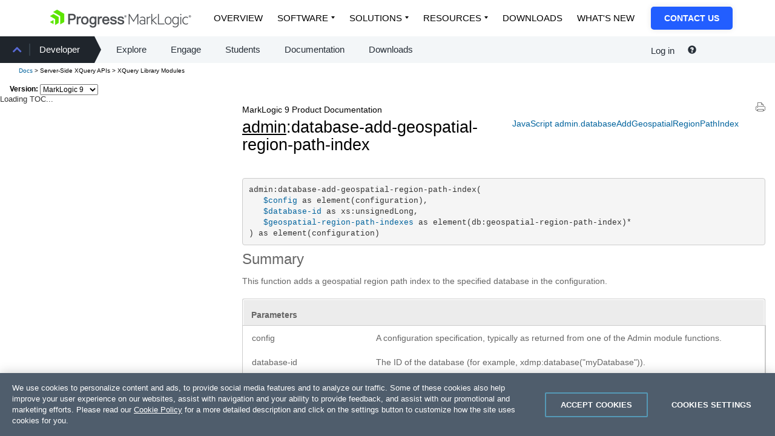

--- FILE ---
content_type: text/html; charset=UTF-8
request_url: http://docs.marklogic.com/9.0/admin:database-add-geospatial-region-path-index
body_size: 31725
content:
<!DOCTYPE html SYSTEM "about:legacy-compat">
<html xml:lang="en" lang="en" version="-//W3C//DTD XHTML 1.1//EN" xmlns:xhtml="http://www.w3.org/1999/xhtml" xmlns="http://www.w3.org/1999/xhtml">
  <head>
    <meta http-equiv="Content-Type" content="text/html; charset=UTF-8" />
    <!-- Google Tag Manager -->
    <script xml:space="preserve">(function(w,d,s,l,i){w[l]=w[l]||[];w[l].push({'gtm.start':
    new Date().getTime(),event:'gtm.js'});var f=d.getElementsByTagName(s)[0],
    j=d.createElement(s),dl=l!='dataLayer'?'&amp;l='+l:'';j.async=true;j.src=
    'https://www.googletagmanager.com/gtm.js?id='+i+dl;f.parentNode.insertBefore(j,f);
    })(window,document,'script','dataLayer','GTM-TX8G7Q');</script>
    <!-- End Google Tag Manager -->
    <!-- Eloqua tracking -->
    <script type="text/javascript" xml:space="preserve">
      var _elqQ = _elqQ || [];
      _elqQ.push(['elqSetSiteId', '1325']);
      _elqQ.push(['elqTrackPageView']);
      (function () {
        function async_load() {
          var s = document.createElement('script'); s.type = 'text/javascript'; s.async = true;
          s.src = '//img.en25.com/i/elqCfg.min.js';
          var x = document.getElementsByTagName('script')[0]; x.parentNode.insertBefore(s, x);
        }
        if (window.addEventListener) window.addEventListener('DOMContentLoaded', async_load, false);
        else if (window.attachEvent) window.attachEvent('onload', async_load); 
      })();
    </script>
    <!-- End Eloqua tracking -->
    <title>admin:database-add-geospatial-region-path-index — MarkLogic 9 Product Documentation</title>
    <meta charset="utf-8" />
    <meta name="description" content="MarkLogic is the only Enterprise NoSQL Database" />
    <meta name="keywords" content="marklogic, enterprise nosql database, enterprise nosql, database, nosql, nosql database, nosql db, xml, xml database, json, enterprise, bigdata, big data, xquery, xslt, petabyte, java db, java database, content, content store, content database, content db, content management system, CMS, document, document-oriented databases, document database, document db, document store, DB, xml database, xml db, json db, nonrelational, nonrelational database, nonrelational db" />
    <meta name="viewport" content="initial-scale=1.0" />
    <link href="/css/bootstrap.min.css" rel="stylesheet" />
    <link href="/css/header.css" rel="stylesheet" />
    <link href="/css/v-2/apidoc/jquery.treeview.css" rel="stylesheet" type="text/css" media="screen" />
    <link href="/css/v-38/apidoc-screen.css" rel="stylesheet" type="text/css" media="screen" />
    <link href="/css/v-33/apidoc.css" rel="stylesheet" type="text/css" media="screen" />
    <link href="/css/v-1/apidoc_print.css" rel="stylesheet" type="text/css" media="print" />
    <!--[if lte IE 8]>
          <link href="/css/v-2/screen_ie.css"
            rel="stylesheet" type="text/css" media="screen" />
          <![endif]-->
    <link rel="stylesheet" href="//cdnjs.cloudflare.com/ajax/libs/font-awesome/4.7.0/css/font-awesome.min.css" />
    <!-- START ORBIT CSS -->
    <link href="https://docs.marklogic.com/css/progress-nav.css" type="text/css" media="all" rel="stylesheet" />
    <link href="https://d6vtbcy3ong79.cloudfront.net/fonts/latest/css/metric.min.css" type="text/css" media="all" rel="stylesheet" />
    <link href="https://d6vtbcy3ong79.cloudfront.net/prgs-nav/1.4.46/css/index.min.css" type="text/css" media="all" rel="stylesheet" />
    <!-- END ORBIT CSS -->
    <!-- START ORBIT JS -->
    <!-- END ORBIT JS -->
    <script src="/apidoc/js/optimized/all-2025-07-28T17:41:37.576-07:00.js" type="text/javascript" xml:space="preserve"></script>
    <!-- Un-minimize for debugging
           <script type="text/javascript" src="/js/jquery-1.7.2.js"></script>
         -->
  </head>
  <body>
    <!-- Google Tag Manager (noscript) -->
    <noscript>
      <iframe src="https://www.googletagmanager.com/ns.html?id=GTM-TX8G7Q" height="0" width="0" style="display:none;visibility:hidden" frameborder="1" scrolling="auto"></iframe>
    </noscript>
    <!-- End Google Tag Manager (noscript) -->    

    <!-- style="position: fixed;width:100%" -->
    <div id="header">
      <header>
	<!-- START ORBIT HEADER -->
	<div><div class="main-wrapper subnav">
  <div class="container">
    <div class="PRGS-Nav-stickyWrapper Elevated--s">
      <div class="PRGS-Nav--black">
        <nav class="PRGS-Nav PRGS-Nav--overlay track--contextualnav">
		    <div class="PRGS-Nav-container">
            <header class="PRGS-Nav-head">
			<a class="PRGS-Nav-anchor" href="https://www.progress.com/marklogic">
                <img src="https://docs.marklogic.com/images/ML-Logo-1.png" class="" alt="Progress MarkLogic Logo" loading="lazy" />
              </a>
		      </header>
            <div class="PRGS-mob"><button id="PRGS-mobile-menu" type="button" title="Open menu"></button></div>
            <div class="PRGS-Nav-content">
              <div class="PRGS-Nav-sections">
                <ul>
			    <li>
                    <a href="https://www.progress.com/marklogic" class="is-active">Overview</a>
                  </li>
			    <li class="has-dropdown">
                    <a href="javascript:void(0)">Software</a>
                    <ul>
				<li>
                        <a href="https://www.progress.com/marklogic/data-platform">MarkLogic Data Platform</a>
                      </li>
				<li>
                        <a href="https://www.progress.com/marklogic/server">MarkLogic Server</a>
                      </li>
			      </ul>
                  </li>
			    <li class="has-dropdown">
                    <a href="javascript:void(0)">Solutions</a>
                    <ul class="-custom-right-edge">
				<li class="-db -pl2 -pr2">
                        <div class="rowu">
                          <div class="colu">
                            <div>Use Cases</div>
                            <a href="https://www.progress.com/marklogic/solutions/customer-experience" class="-db -fs18 -lh120 -mb1 -pl0 -wsnl -pr0">Customer Experience</a>
                            <a href="https://www.progress.com/marklogic/solutions/enterprise-intelligence" class="-db -fs18 -lh120 -mb1 -pl0 -wsnl -pr0">Enterprise Intelligence</a>
                            <a href="https://www.progress.com/marklogic/solutions/infosec-governance" class="-db -fs18 -lh120 -mb1 -pl0 -wsnl -pr0">InfoSec &amp; Governance</a>
                            <a href="https://www.progress.com/marklogic/solutions/legacy-modernization" class="-db -fs18 -lh120 -mb1 -pl0 -wsnl -pr0">Legacy Modernization</a>
                            <a href="https://www.progress.com/marklogic/solutions/regulatory-compliance" class="-db -fs18 -lh120 -mb1 -pl0 -wsnl -pr0">Regulatory Compliance</a>
                            <a href="https://www.progress.com/marklogic/solutions/workforce-management" class="-db -fs18 -lh120 -mb1 -pl0 -wsnl -pr0">Workforce Management</a>
                          </div>
                          <div class="colu">
                            <div>Architecture Patterns</div>
                            <a href="https://www.progress.com/marklogic/solutions/data-fabric" class="-db -fs18 -lh120 -mb1 -pl0 -wsnl -pr0">Data Fabric</a>
                            <a href="https://www.progress.com/marklogic/solutions/data-hub" class="-db -fs18 -lh120 -mb1 -pl0 -wsnl -pr0">Data Hub</a>
                            <a href="https://www.progress.com/marklogic/solutions/enterprise-knowledge-graph" class="-db -fs18 -lh120 -mb1 -pl0 -wsnl -pr0">Enterprise Knowledge Graph</a>
                          </div>
                          <div class="colu">
                            <div>Industries</div>
                            <a href="https://www.progress.com/marklogic/industries/financial-services" class="-db -fs18 -lh120 -mb1 -pl0 -wsnl -pr0">Financial Services</a>
                            <a href="https://www.progress.com/marklogic/industries/healthcare" class="-db -fs18 -lh120 -mb1 -pl0 -wsnl -pr0">Healthcare</a>
                            <a href="https://www.progress.com/marklogic/industries/insurance" class="-db -fs18 -lh120 -mb1 -pl0 -wsnl -pr0">Insurance</a>
                            <a href="https://www.progress.com/marklogic/industries/manufacturing" class="-db -fs18 -lh120 -mb1 -pl0 -wsnl -pr0">Manufacturing</a>
                            <a href="https://www.progress.com/marklogic/industries/life-sciences" class="-db -fs18 -lh120 -mb1 -pl0 -wsnl -pr0">Pharma &amp; BioTech</a>
                            <a href="https://www.progress.com/marklogic/industries/public-sector" class="-db -fs18 -lh120 -mb1 -pl0 -wsnl -pr0">Public Sector</a>
                            <a href="https://www.progress.com/marklogic/industries/retail" class="-db -fs18 -lh120 -mb1 -pl0 -wsnl -pr0">Retail</a>
                          </div>
                        </div>
                      </li>
			      </ul>
                  </li>
			    <li class="has-dropdown">
                    <a href="javascript:void(0)">Resources</a>
                    <ul>
				<li class="-db">
                        <a class="-fw6" href="https://www.progress.com/marklogic/resources">Resource Center</a>
                        <hr />
                      </li>
				<li>
                        <a href="https://www.progress.com/marklogic/demos">Demos</a>
                      </li>
				<li>
                        <a href="https://www.progress.com/resources/papers?progressuniversaltaxonomy=marklogic&amp;page=1&amp;language=en">Papers</a>
                      </li>
				<li>
                        <a href="https://www.progress.com/resources/webinars?progressuniversaltaxonomy=marklogic&amp;page=1&amp;language=en">Webinars</a>
                      </li>
				<li>
                        <a href="https://www.progress.com/customers?filter=product%5emarklogic">Success Stories</a>
                      </li>
				<li>
                        <a href="https://www.progress.com/blogs/data-platform">Blogs</a>
                      </li>
				<li>
                        <a href="https://www.progress.com/resources/videos?progressuniversaltaxonomy=marklogic&amp;page=1&amp;language=en">Videos</a>
                      </li>
				<li>
                        <a href="https://www.progress.com/services/education/marklogic">Training</a>
                      </li>
				<li>
                        <a href="https://developer.marklogic.com/" target="_blank">Community</a>
                      </li>
				<li>
                        <a href="https://www.progress.com/marklogic/documentation">Documentation</a>
                      </li>
			      </ul>
                  </li>
			    <li>
                    <a href="https://www.progress.com/marklogic/get-started">Downloads</a>
                  </li>
			    <li>
                    <a href="https://www.progress.com/marklogic/whats-new">What's New</a>
                  </li>
			  </ul>
              </div>
              <div class="PRGS-Nav-cta">
                <a href="https://www.progress.com/company/contact?s=marklogic">Contact Us</a>
              </div>
            </div>
          </div>
		  </nav>
      </div>
    </div>
  </div>
</div><script>
  (function(){
    var hamburger = document.getElementById('PRGS-mobile-menu');
    var menu = document.querySelector('.PRGS-Nav-content');
    var hamburgerToggle = function() {
      hamburger.classList.toggle('is-selected');
      menu.classList.toggle('is-visible');
    };
    hamburger.addEventListener('click', hamburgerToggle);
  })();
</script></div>
	<nav style="background: #f3f6f8; width: 100%; min-height: 44px;">
	  <div class="hidden-xs hidden-sm col-md-7">
            <div id="mlbs4-megamenu--submenu" class="mlbs4-row submenu--show-depth--1">
              <div class="mlbs4-col">
                <div class="menu-primary-menu-container">
                  <ul id="menu-primary-menu-1" class="menu">
		    <li class="menu-item menu-item-type-post_type menu-item-object-page current-menu-ancestor current-menu-parent current_page_parent current_page_ancestor menu-item-has-children menu-item-8688 depth-0" data-depth="0">
                      <a href="https://www.marklogic.orbit-websites.com/community/">Community</a>
                      <ul role="menu">
			<li class="menu-item menu-item-type-post_type menu-item-object-page page_item page-item-8775 menu-item-8776 depth-1" data-depth="1"><a href="https://www.marklogic.orbit-websites.com/support/">Support</a></li>
			<li class="menu-item menu-item-type-custom menu-item-object-custom current-menu-item current_page_item menu-item-has-children menu-item-11802 depth-1 active" data-depth="1"><a href="https://developer.marklogic.com/">Developer</a>
                          <ul role="menu">
			    <li class="menu-item menu-item-type-post_type menu-item-object-page menu-item-288 depth-1" data-depth="2"><a href="https://developer.marklogic.com/explore/">Explore</a></li>
			    <li class="menu-item menu-item-type-post_type menu-item-object-page menu-item-289 depth-1" data-depth="2"><a href="https://developer.marklogic.com/engage/">Engage</a></li>
			    <li class="menu-item menu-item-type-post_type menu-item-object-page menu-item-445 depth-1" data-depth="2"><a href="https://developer.marklogic.com/students/">Students</a></li>
			    <li class="menu-item menu-item-type-custom menu-item-object-custom menu-item-448 depth-1" data-depth="2"><a href="/9.0/">Documentation</a></li>
			    <li class="menu-item menu-item-type-custom menu-item-object-custom menu-item-449 depth-1" data-depth="2"><a href="https://www.marklogic.com/product/getting-started/">Downloads</a></li>
			  </ul>
                        </li>
			<li class="menu-item menu-item-type-custom menu-item-object-custom menu-item-8773 depth-1" data-depth="1"><a href="/9.0/partners/">Partners</a></li>
		      </ul>
                    </li>
		  </ul>
                </div>
              </div>
              <!-- /.col -->
            </div>
          </div>
	  <div class="col-xs-12 col-sm-12 col-md-5" style="background: #f3f6f8; ">
            <div class="pull-right custom-padding" style="width:200px">
              <nav id="login-menu-nav" style="display: inline-block;">
		<ul>
		  <li class="btn-group" style="padding: 0 10px;"><a href="#" class="drop-down-trigger navbar-top" id="login-trigger" aria-haspopup="true" data-toggle="dropdown" style="font-size: .94rem;">
          Log in
        </a><form id="local-login-form" class="dropdown-menu" method="post" action="//developer.marklogic.com/login" style="background: #2a333d;color: #fff; padding: 8px;font-size: 12px;">
		      <div style="clear: both; font-size: .8rem; height: 100%; margin: 0;" id="login-error"></div>
		      <div class="form-group"><label class="control-label" for="email">Email:</label><input class="required email form-control input-sm" autofocus="autofocus" required="required" id="email" name="email" title="password" value="" type="text" /></div>
		      <div class="form-group"><label class="control-label" for="password">Password:</label><input class="password required form-control input-sm" required="required" id="password" name="password" title="password" value="" type="password" /></div>
		      <div class="form-group"><button onclick="event.stopPropagation();" class="btn btn-xs btn-default" id="login_submit" type="button">Log in</button></div>
		      <div class="form-group"><button onclick="return false;" data-url="//developer.marklogic.com/people/recovery" class="btn btn-link" id="recovery" style="color: #fff;padding: 0px 0px;font-size:12px;" type="button">Forgot Password?</button></div>
		      <div class="form-group" style="margin-bottom:0px;"><button onclick="return false;" data-url="//developer.marklogic.com/people/signup" class="btn btn-link" id="signup-trigger" style="color: #fff;padding: 0px 0px 0px;font-size:12px;" type="button">Create New Account</button></div>
		    </form></li>
		  <li class="btn-group"><a href="#" class="drop-down-trigger" id="session-trigger" aria-haspopup="true" data-toggle="dropdown" style="display:none"><span class="caret"></span></a><ul class="dropdown-menu">
		      <li><a href="//developer.marklogic.com/people/profile">Edit Profile</a></li>
		      <li><a href="#" id="logout">Log out</a></li>
		    </ul></li>
		</ul>
	      </nav>
              <p style="display: inline;">
                <a style="color:#272f38" data-toggle="tooltip" data-placement="top" title="Ask a Question" target="_blank" rel="noopener" href="http://stackoverflow.com/questions/ask?tags=marklogic"><span class="glyphicon glyphicon-question-sign"></span></a></p>
            </div>
          </div>
	  <div style="clear: both;height: 0;"></div>
	</nav>
	<!-- END ORBIT HEADER -->
      </header>
      <div id="header-below-bottom-bar">
        <div id="breadcrumb">
          <div class="col-xs-9"><a href="/9.0">Docs</a><span id="breadcrumbDynamic" xmlns:mn="http://mlu.marklogic.com/mega-nav"></span></div>
        </div>
        <div class="version"><span>Version:</span> <select id="version_list" data-default="12.0">
	    <option value="9.0" selected="true">MarkLogic 9</option>
	    <option value="10.0">MarkLogic 10</option>
	    <option value="11.0">MarkLogic 11</option>
	    <option value="12.0">MarkLogic 12</option>
	  </select></div>
      </div>
    </div>
    <div id="api_sub">
      <div id="apidoc_toc" xmlns:mn="http://mlu.marklogic.com/mega-nav"><!--TOC goes here-->Loading TOC...</div>
    </div>
    <section id="page_content">
      <input id="functionPageBucketId" value="XQuery Library Modules" type="hidden" />
      <input id="tocSectionLinkSelector" value=".scrollable_section a[href='/9.0/admin']" type="hidden" />
      <input id="isUserGuide" value="false" type="hidden" />
      <input id="toc_url" value="/media/apiTOC/9.0/apiTOC_2020-08-05T19:27:27.580994-07:00.html" type="hidden" />
      <div class="pjax_enabled" xmlns:mn="http://mlu.marklogic.com/mega-nav"><a href="?print=yes" target="_blank" class="printerFriendly"><img src="/apidoc/images/printerFriendly.png" /></a><div class="api-function-links"><a class="api-function-link" href="/9.0/admin.databaseAddGeospatialRegionPathIndex">JavaScript admin.databaseAddGeospatialRegionPathIndex</a> </div><h1><div style="font-size:.5em">MarkLogic 9 Product Documentation</div><a href="/9.0/admin">admin</a>:database-add-geospatial-region-path-index</h1><pre>admin:database-add-geospatial-region-path-index(
   <a href="#config" class="paramLink">$config</a> as element(configuration),
   <a href="#database-id" class="paramLink">$database-id</a> as xs:unsignedLong,
   <a href="#geospatial-region-path-indexes" class="paramLink">$geospatial-region-path-indexes</a> as element(db:geospatial-region-path-index)*
) as element(configuration)</pre><h3>Summary</h3><p>
      This function adds a geospatial region path index to the specified
      database in the configuration.
    </p><table class="parameters"><colgroup>
	    <col class="col1" />
	    <col class="col2" />
	  </colgroup><thead>
	    <tr>
	      <th scope="colgroup" colspan="2">Parameters</th>
	    </tr>
	  </thead><tbody>
	    <tr>
	      <td><a name="config"></a>config</td>
	      <td>
        A configuration specification, typically as returned from one of
        the Admin module functions.
      </td>
	    </tr>
	    <tr>
	      <td><a name="database-id"></a>database-id</td>
	      <td>
        The ID of the database (for example, xdmp:database("myDatabase")).
      </td>
	    </tr>
	    <tr>
	      <td><a name="geospatial-region-path-indexes"></a>geospatial-region-path-indexes</td>
	      <td>
        A geospatial path index specification, typically the result of calling
        <a href="./admin:database-geospatial-region-path-index">admin:database-geospatial-region-path-index</a>.
      </td>
	    </tr>
	  </tbody></table><h3>Required Privileges</h3>
      This operation requires at least one of the following privileges:
      <p><code>http://marklogic.com/xdmp/privileges/admin/database</code></p>
      <p><code>http://marklogic.com/xdmp/privileges/admin/database/{id}</code></p>
      <p><code>http://marklogic.com/xdmp/privileges/admin/database/index</code></p>
      <p><code>http://marklogic.com/xdmp/privileges/admin/database/index/{id}</code></p>
    <h3>Usage Notes</h3>
      The index is not created until you pass the modified configuration to
      <code><a href="./admin:save-configuration">admin:save-configuration</a></code>.
      You can also pass the returned configuration to another Admin API
      function to make additional configuration changes.
    <h3>Example</h3><div class="example"><pre xml:space="preserve">&#13;
xquery version "1.0-ml";&#13;
import module namespace admin = "http://marklogic.com/xdmp/admin"&#13;
          at "/MarkLogic/admin.xqy";&#13;
&#13;
let $config := admin:get-configuration()&#13;
return admin:save-configuration(&#13;
  admin:database-add-geospatial-region-path-index(&#13;
    $config, admin:database-get-id($config, "geo"),&#13;
    admin:database-geospatial-region-path-index(&#13;
      "//kml:LinearRing/kml:coordinates",&#13;
      "wgs84", 2, "reject", "miles")&#13;
  )&#13;
)&#13;
&#13;
(: Adds a geospatial region path index to the database named "geo". :)&#13;
  </pre></div></div>
      <div id="comments" xmlns:u="http://marklogic.com/rundmc/util"><div><section>
	    <div class="col-xs-12 col-sm-12"><p><img src="/images/stackoverflow-logo.png" alt="Stack Overflow icon" style="background: #999; height: 20px; margin-right: 5px;" /><strong>Stack Overflow</strong>: Get the most useful answers to questions from the MarkLogic community, or <a href="https://stackoverflow.com/questions/tagged/marklogic" target="_blank">ask your own question</a>.</p></div>
	    <div style="clear: both;height: 0;"></div>
	  </section></div></div>
      <!-- START ORBIT FOOTER -->
      <footer id="mlbs4-footer">
	<div><footer class="PRGS-Footer" data-prgs-footer-version="1.5.2" data-lang="en">
	    <div class="PRGS-container"><div class="PRGS-Footer-core"><div class="PRGS-row"><div class="PRGS-col-10"><a href="https://www.progress.com" class="PRGS-Footer-logo"><svg width="130" height="32" viewBox="0 0 512 120" role="img" aria-label="Progress logo" xmlns="http://www.w3.org/2000/svg">
			<path class="PRGS-branding-shape" d="M95.52,29.33h0v51a3.93,3.93,0,0,1-1.78,3.08l-1.67,1L79.35,91.76l-8.59,5-1.78,1V42.6L21.23,15,43.91,1.93,46,0.74a3.94,3.94,0,0,1,3.56,0L81,18.9l14.51,8.38v2.05ZM58.36,48.72l-9.79-5.66L25.66,29.83a4,4,0,0,0-3.56,0L1.77,41.57,0,42.6,34.49,62.51v39.83l20.3-11.73,1.79-1a3.94,3.94,0,0,0,1.78-3.08V48.72ZM0,82.43L23.86,96.21V68.63Z"/>
			<path class="PRGS-branding-text" d="M148.09,27.28h-26V97.76h11.55V70.1h14.57c15.77,0,24.45-7.7,24.45-21.69,0-6.35-2.4-21.12-24.55-21.12M160.89,48.6c0,7.95-4.12,11.19-14.24,11.19h-13V37.69h14.57c8.56,0,12.71,3.57,12.71,10.91M207,46.41l0.87,0.42-2,10.42-1.35-.42a11.32,11.32,0,0,0-3.34-.51c-10.79,0-11.67,8.59-11.67,19V97.76H178.87V46h10v6.24c2.73-4.2,6-6.37,10.37-6.9A14.55,14.55,0,0,1,207,46.41M233.29,45c-8.42,0-15.16,3.2-19.5,9.27-4.56,6.37-5.23,13.85-5.23,17.74,0,16.36,9.7,26.92,24.73,26.92,18.26,0,24.73-14.71,24.73-27.3,0-7.25-2.15-13.82-6-18.51-4.41-5.31-10.87-8.12-18.7-8.12m0,44.38c-8.37,0-13.57-6.66-13.57-17.37s5.2-17.55,13.57-17.55S247,61.23,247,71.78c0,10.83-5.24,17.56-13.66,17.56M347.89,46.41l0.87,0.42-2,10.42-1.35-.42a11.26,11.26,0,0,0-3.33-.51c-10.78,0-11.66,8.59-11.66,19V97.76H319.76V46h10v6.24c2.73-4.2,6-6.37,10.37-6.9a14.54,14.54,0,0,1,7.73,1.06m38.4,34.76-0.2.57c-2.23,6.36-7.57,7.7-11.65,7.7-8.09,0-13.3-5.37-13.81-14.09h36.59l0.13-1a31.26,31.26,0,0,0,.12-4.12c0-.34,0-0.64,0-0.93C396.93,54.78,387.48,45,374,45c-7.9,0-14.37,3.1-18.73,9a30.85,30.85,0,0,0-5.54,18c0,16,9.95,26.74,24.74,26.74,11.45,0,19.33-5.82,22.2-16.38L397,81.16h-10.7ZM361,66.05c0.9-7.17,5.81-11.73,12.79-11.73,5.33,0,11.64,3.1,12.52,11.73H361Zm-60.7-15.71c-3.45-3.58-8.06-5.39-13.76-5.39-15.69,0-22.83,13.81-22.83,26.63,0,13.16,7.06,26.44,22.83,26.44a18.33,18.33,0,0,0,13.35-5.42c0,2.28-.1,4.45-0.16,5.38-0.58,8.54-4.68,12.51-12.91,12.51-4.47,0-9.61-1.59-10.6-6l-0.22-1H265.46l0.17,1.41c1.1,9.12,9.11,14.79,20.9,14.79,10.34,0,17.7-3.9,21.28-11.26,1.73-3.55,2.6-8.72,2.6-15.37V46H300.28v4.34ZM287.19,88.49c-3.74,0-12.43-1.69-12.43-17.37,0-10.3,4.87-16.7,12.71-16.7,6.06,0,12.52,4.39,12.52,16.7,0,10.87-4.79,17.37-12.81,17.37m159.67-6.31c0,8.23-6.83,16.53-22.09,16.53-13.5,0-21.53-5.85-22.61-16.45L402,81.16h10.52L412.73,82c1.29,6.38,7.37,7.72,12.24,7.72,5.34,0,11-1.72,11-6.54,0-2.44-1.59-4.18-4.73-5.16-1.86-.55-4.15-1.2-6.56-1.87-4.16-1.16-8.47-2.38-11.12-3.29-6.56-2.35-10.33-6.93-10.33-12.56,0-10.43,10.16-15.11,20.22-15.11,13.46,0,20.42,5.07,21.3,15.49l0.09,1.07H434.5l-0.14-.82c-1-6-7-6.9-10.48-6.9-3,0-10,.53-10,5.5,0,2.25,1.93,3.91,5.89,5.06,1.18,0.33,2.94.78,5,1.31,4.22,1.09,9.48,2.46,12.13,3.37,6.59,2.32,9.93,6.67,9.93,13m49.39,0c0,8.23-6.83,16.53-22.09,16.53-13.5,0-21.53-5.85-22.61-16.45l-0.11-1.09H462L462.12,82c1.29,6.38,7.37,7.72,12.24,7.72,5.34,0,11-1.72,11-6.54,0-2.44-1.59-4.18-4.72-5.16-1.86-.55-4.15-1.2-6.57-1.87-4.16-1.16-8.46-2.38-11.11-3.29-6.57-2.35-10.33-6.93-10.33-12.56,0-10.43,10.16-15.11,20.22-15.11,13.46,0,20.42,5.07,21.29,15.49l0.09,1.07H483.9l-0.14-.82c-1-6-7-6.9-10.48-6.9-3,0-9.95.53-9.95,5.5,0,2.25,1.93,3.91,5.89,5.06,1.18,0.33,2.94.78,5,1.31,4.22,1.09,9.48,2.46,12.13,3.37,6.58,2.32,9.93,6.67,9.93,13"/>
			<path class="PRGS-branding-text" d="M504.71,51.49A7.37,7.37,0,1,1,512,44.12a7.23,7.23,0,0,1-7.29,7.37m0-13.49a6.12,6.12,0,1,0,6,6.12,5.91,5.91,0,0,0-6-6.12m-0.85,7.49v2.46h-2.17V40.21h3.62a2.58,2.58,0,0,1,2.86,2.7,2.26,2.26,0,0,1-1.49,2.34l1.77,2.7H506l-1.49-2.46h-0.68ZM505.07,42h-1.21v1.73h1.21a0.86,0.86,0,0,0,1-.85,0.88,0.88,0,0,0-1-.89"/>
			<!--[if lte IE 8]><image width="130" height="32" border="0" src="https://d3ba5g9yhie26y.cloudfront.net/img/progress-logo.png" xlink:href=""><![endif]-->
		      </svg></a><p class="PRGS-Footer-copyright">Copyright © 2025 Progress Software Corporation and/or its subsidiaries or affiliates.<br />All Rights Reserved.</p><p>Progress and certain product names used herein are trademarks or registered trademarks of Progress Software Corporation and/or one of its subsidiaries or affiliates in the U.S. and/or other countries. See <a href="https://www.progress.com/legal/trademarks">Trademarks</a> for appropriate markings. All rights in any other trademarks contained herein are reserved by their respective owners and their inclusion does not imply an endorsement, affiliation, or sponsorship as between Progress and the respective owners.</p></div><div class="PRGS-col-14"><div class="PRGS-Footer-social"><a href="https://www.facebook.com/progresssw" title="facebook" target="_blank" aria-label="facebook (opens in new window)"><svg viewBox="0 0 37 37" width="24" height="24" role="img" aria-label="Facebook icon" xmlns="http://www.w3.org/2000/svg">
			  <path d="m36.8 18.4c0-10.1-8.2-18.4-18.4-18.4-10.1 0-18.4 8.3-18.4 18.4 0 8.7 6 15.9 14 17.9v-12.3l-3.8 0.1v-5.7h3.8v-2.4c0-6.3 2.8-9.2 9-9.2 1.1 0 3.1 0.3 4 0.5v5.1c-0.5-0.1-1.2-0.1-2.2-0.1-3 0-4.2 1.2-4.2 4.1v2h6.1l-1.1 5.7h-5v12.6c9.2-1.1 16.2-8.9 16.2-18.3"/>
			</svg> </a><a href="https://x.com/progresssw" title="X" target="_blank" aria-label="X (opens in new window)"><svg viewBox="0 -3 32 40" width="24" height="24" role="img" aria-label="X.com icon" xmlns="http://www.w3.org/2000/svg">
			  <path d="m18.9 13.7l12.9 18.8h-9.5l-8.7-12.6-10.8 12.6h-2.8l12.4-14.5-12.4-18h9.5l8.2 11.9 10.2-11.9h2.8l-11.8 13.7zm-3.8 4.5l8.5 12.2h4.3l-10.5-15-1.2-1.8-8.1-11.5h-4.3l10 14.3 1.3 1.8z"/>
			</svg> </a><a href="https://www.youtube.com/user/ProgressSW" title="youtube" target="_blank" aria-label="youtube (opens in new window)"><svg viewBox="0 0 42 30" width="24" height="24" role="img" aria-label="YouTube icon" xmlns="http://www.w3.org/2000/svg">
			  <path d="m41.7 14.6c0 0 0 6.8-0.9 10-0.5 1.8-1.9 3.2-3.7 3.7-3.2 0.9-16.3 0.9-16.3 0.9 0 0-13 0-16.2-0.9-1.8-0.5-3.2-1.9-3.7-3.7-0.9-3.2-0.9-10-0.9-10 0 0 0-6.8 0.9-10 0.5-1.8 1.9-3.2 3.7-3.7 3.2-0.9 16.2-0.9 16.2-0.9 0 0 13.1 0 16.3 0.9 1.8 0.5 3.2 1.9 3.7 3.7 0.9 3.2 0.9 10 0.9 10zm-14.2 0l-10.8-6.3v12.5z"/>
			</svg> </a><a href="https://www.instagram.com/progress_sw_" title="instagram" target="_blank" aria-label="instagram (opens in new window)"><svg viewBox="-1 -1 37 37" width="24" height="24" role="img" aria-label="Instagram icon" xmlns="http://www.w3.org/2000/svg">
			  <path fill-rule="evenodd" d="m34.6 10.2c0.1 1.8 0.1 2.4 0.1 7.1 0 4.7 0 5.3-0.1 7.1 0 1.4-0.3 2.9-0.8 4.2-0.9 2.3-2.8 4.2-5.1 5.1q-2 0.7-4.2 0.8c-1.8 0.1-2.4 0.1-7.1 0.1-4.7 0-5.3 0-7.2-0.1-1.4 0-2.8-0.3-4.2-0.8-2.3-0.9-4.1-2.8-5-5.1q-0.8-2-0.9-4.1c-0.1-1.9-0.1-2.5-0.1-7.2 0-4.6 0-5.2 0.1-7.1 0-1.4 0.3-2.8 0.8-4.2 0.9-2.3 2.7-4.2 5.1-5.1q2-0.7 4.2-0.8c1.8-0.1 2.5-0.1 7.1-0.1 4.7 0 5.4 0 7.2 0.1 1.4 0 2.9 0.3 4.2 0.8 2.3 0.9 4.2 2.7 5.1 5.1q0.7 2 0.8 4.2zm-3.1 7.1c0-4.6 0-5.2-0.1-7q0-1.6-0.6-3.2c-0.6-1.5-1.8-2.7-3.3-3.3q-1.5-0.6-3.2-0.6c-1.8-0.1-2.4-0.1-7-0.1-4.6 0-5.2 0.1-7 0.2q-1.6 0-3.2 0.6c-1.5 0.5-2.7 1.7-3.2 3.2q-0.6 1.6-0.6 3.2c-0.1 1.8-0.1 2.4-0.1 7 0 4.6 0 5.2 0.1 7q0 1.6 0.6 3.2c0.5 1.5 1.7 2.7 3.2 3.3q1.6 0.6 3.2 0.6c1.8 0.1 2.4 0.1 7 0.1 4.6 0 5.2 0 7-0.1q1.7 0 3.2-0.6c1.5-0.6 2.7-1.8 3.3-3.3q0.6-1.6 0.6-3.2c0.1-1.8 0.1-2.4 0.1-7z"/>
			  <path fill-rule="evenodd" d="m26.2 17.3c0 4.9-4 8.9-8.9 8.9-4.9 0-8.9-4-8.9-8.9 0-4.9 4-8.9 8.9-8.9 4.9 0 8.9 4 8.9 8.9zm-3.1 0c0-3.2-2.6-5.8-5.8-5.8-3.2 0-5.7 2.6-5.7 5.8 0 3.2 2.5 5.7 5.7 5.7 3.2 0 5.8-2.5 5.8-5.7z"/>
			  <path d="m26.5 6c-1.1 0-2 0.9-2 2.1 0 1.1 0.9 2 2 2 1.2 0 2.1-0.9 2.1-2 0-1.2-0.9-2.1-2.1-2.1z"/>
			</svg> </a><a href="https://www.linkedin.com/company/progress-software" title="linkedin" target="_blank" aria-label="linkedin (opens in new window)"><svg viewBox="-1 -1 37 37" width="24" height="24" role="img" aria-label="Linkedin icon" xmlns="http://www.w3.org/2000/svg">
			  <path d="m34 3.8v26.4c0 2.1-1.7 3.8-3.8 3.8h-26.4c-2.1 0-3.8-1.7-3.8-3.8v-26.4c0-2.1 1.7-3.8 3.8-3.8h26.4c2.1 0 3.8 1.7 3.8 3.8zm-23.7 9.1h-5.1v16.4h5.1zm0.4-5.2c0-1.6-1.3-3-3-3-1.6 0-3 1.4-3 3 0 1.7 1.4 3.1 3 3.1 1.7 0 3-1.4 3-3.1zm18.6 11.2c0-4.4-2.5-6.5-6-6.5-3.5 0-4.9 2.7-4.9 2.7v-2.2h-4.9v16.4h4.9v-8.6c0-2.3 1-3.7 3.1-3.7 1.8 0 2.7 1.3 2.7 3.7v8.6h5.1z"/>
			</svg></a></div><div class="PRGS-Footer-info"><a href="https://www.progress.com/legal/terms-of-use">Terms of Use</a> <a href="https://www.progress.com/legal/privacy-center">Privacy Center</a> <a href="https://www.progress.com/trust-center">Trust Center</a> <a href="https://www.progress.com/legal/trademarks">Trademarks</a> <a href="https://www.progress.com/legal">License Agreements</a> <a href="https://www.progress.com/company/code-of-conduct">Code of Conduct</a> <a href="https://www.progress.com/company/careers">Careers</a> <a href="https://www.progress.com/company/offices">Offices</a><div class="PRGS-CCPA"><a class="Btn" href="https://forms.progress.com/ccpa-subscription" target="_blank" aria-label="Do Not Sell or Share My Personal Information (opens in new window)">Do Not Sell or Share My Personal Information</a></div></div></div></div></div></div>
	  </footer></div>
      </footer>
      <!-- END ORBIT FOOTER -->
      <!-- <ml:apidoc-copyright/>-->
    </section>
    <!-- ml:elapsed-time/ -->
    <!--  <footer class="docs-custom-footer" id="mlbs4-footer">  -->
    <!-- START ORBIT FOOTER -->
    <!--    <ml:common-nav-footer/>  -->
    <!-- END ORBIT FOOTER -->
    <!--  </footer>  -->
    <script xml:space="preserve">$("#menu-item-8688").addClass('current_page')</script>
    <script type="text/javascript" src="/js/eloqua-store-lead-data.js" xml:space="preserve"></script>
  </body>
</html>
